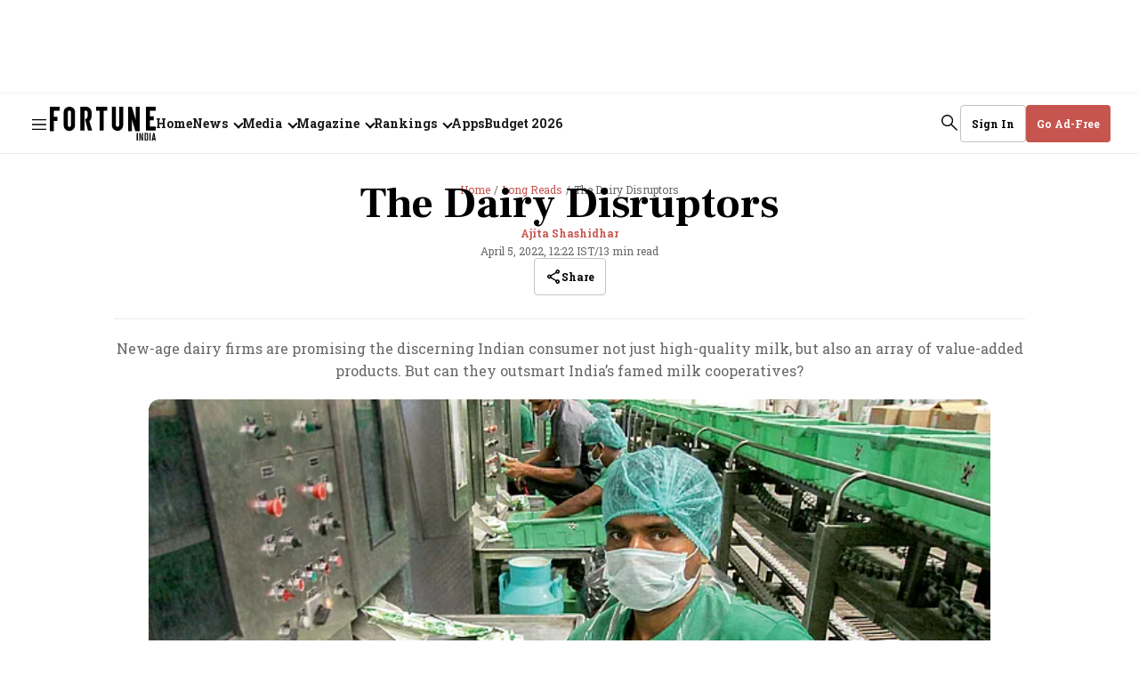

--- FILE ---
content_type: text/html; charset=utf-8
request_url: https://www.google.com/recaptcha/api2/aframe
body_size: 265
content:
<!DOCTYPE HTML><html><head><meta http-equiv="content-type" content="text/html; charset=UTF-8"></head><body><script nonce="CcW7U-l7A7eyHCJpaOQr6g">/** Anti-fraud and anti-abuse applications only. See google.com/recaptcha */ try{var clients={'sodar':'https://pagead2.googlesyndication.com/pagead/sodar?'};window.addEventListener("message",function(a){try{if(a.source===window.parent){var b=JSON.parse(a.data);var c=clients[b['id']];if(c){var d=document.createElement('img');d.src=c+b['params']+'&rc='+(localStorage.getItem("rc::a")?sessionStorage.getItem("rc::b"):"");window.document.body.appendChild(d);sessionStorage.setItem("rc::e",parseInt(sessionStorage.getItem("rc::e")||0)+1);localStorage.setItem("rc::h",'1769126997878');}}}catch(b){}});window.parent.postMessage("_grecaptcha_ready", "*");}catch(b){}</script></body></html>

--- FILE ---
content_type: application/javascript; charset=utf-8
request_url: https://fundingchoicesmessages.google.com/f/AGSKWxXXZVf_niowxk3_7KTRyTuIJjDYiYRYcmGwS-5mI5H4eRKNfRfxu6bMfI84uj6pVADo0aIjuv5Mmmc0NiQhNKRdL72pT7T5sGYvasvZWLvTcZbVusGsPRRumJvpy56yRvvwC-hvgaW4ly_k4KFDYcs3K840SnEXpGmP22cFo7HF10mU2n5D0rRPGqXN/_/Adv150..videoad4./eureka/eureka.js/slideinad..net/gads/
body_size: -1288
content:
window['f9059f71-5ae5-4c58-aacd-fba120030d07'] = true;